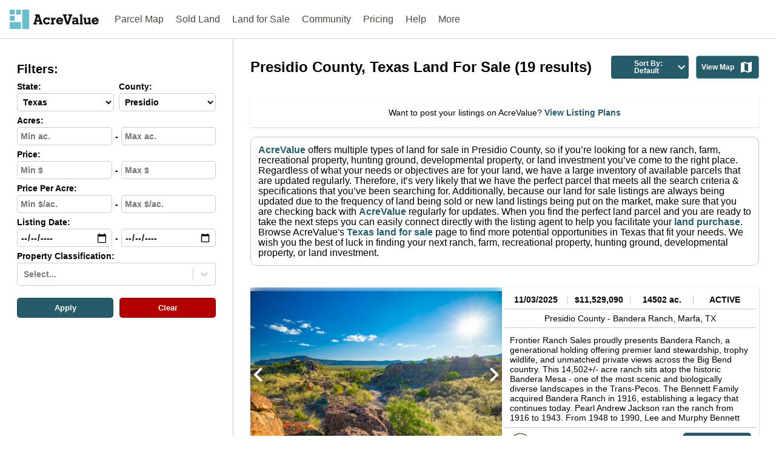

--- FILE ---
content_type: text/html; charset=utf-8
request_url: https://www.acrevalue.com/api/data/tilesets/
body_size: -12
content:

DATA.push({"module": "tilesets", "data": {"for_sale": "woodardjoshua.listings-7KXWP3", "recently_sold": "woodardjoshua.recently-sold-5VGFGC"}});


--- FILE ---
content_type: text/html; charset=utf-8
request_url: https://www.google.com/recaptcha/api2/anchor?ar=1&k=6LcXJacUAAAAAAR0rixKvU8CM9zeyD_csMJSB-0t&co=aHR0cHM6Ly93d3cuYWNyZXZhbHVlLmNvbTo0NDM.&hl=en&v=PoyoqOPhxBO7pBk68S4YbpHZ&size=invisible&anchor-ms=20000&execute-ms=30000&cb=bzcwoyjgjdcu
body_size: 48455
content:
<!DOCTYPE HTML><html dir="ltr" lang="en"><head><meta http-equiv="Content-Type" content="text/html; charset=UTF-8">
<meta http-equiv="X-UA-Compatible" content="IE=edge">
<title>reCAPTCHA</title>
<style type="text/css">
/* cyrillic-ext */
@font-face {
  font-family: 'Roboto';
  font-style: normal;
  font-weight: 400;
  font-stretch: 100%;
  src: url(//fonts.gstatic.com/s/roboto/v48/KFO7CnqEu92Fr1ME7kSn66aGLdTylUAMa3GUBHMdazTgWw.woff2) format('woff2');
  unicode-range: U+0460-052F, U+1C80-1C8A, U+20B4, U+2DE0-2DFF, U+A640-A69F, U+FE2E-FE2F;
}
/* cyrillic */
@font-face {
  font-family: 'Roboto';
  font-style: normal;
  font-weight: 400;
  font-stretch: 100%;
  src: url(//fonts.gstatic.com/s/roboto/v48/KFO7CnqEu92Fr1ME7kSn66aGLdTylUAMa3iUBHMdazTgWw.woff2) format('woff2');
  unicode-range: U+0301, U+0400-045F, U+0490-0491, U+04B0-04B1, U+2116;
}
/* greek-ext */
@font-face {
  font-family: 'Roboto';
  font-style: normal;
  font-weight: 400;
  font-stretch: 100%;
  src: url(//fonts.gstatic.com/s/roboto/v48/KFO7CnqEu92Fr1ME7kSn66aGLdTylUAMa3CUBHMdazTgWw.woff2) format('woff2');
  unicode-range: U+1F00-1FFF;
}
/* greek */
@font-face {
  font-family: 'Roboto';
  font-style: normal;
  font-weight: 400;
  font-stretch: 100%;
  src: url(//fonts.gstatic.com/s/roboto/v48/KFO7CnqEu92Fr1ME7kSn66aGLdTylUAMa3-UBHMdazTgWw.woff2) format('woff2');
  unicode-range: U+0370-0377, U+037A-037F, U+0384-038A, U+038C, U+038E-03A1, U+03A3-03FF;
}
/* math */
@font-face {
  font-family: 'Roboto';
  font-style: normal;
  font-weight: 400;
  font-stretch: 100%;
  src: url(//fonts.gstatic.com/s/roboto/v48/KFO7CnqEu92Fr1ME7kSn66aGLdTylUAMawCUBHMdazTgWw.woff2) format('woff2');
  unicode-range: U+0302-0303, U+0305, U+0307-0308, U+0310, U+0312, U+0315, U+031A, U+0326-0327, U+032C, U+032F-0330, U+0332-0333, U+0338, U+033A, U+0346, U+034D, U+0391-03A1, U+03A3-03A9, U+03B1-03C9, U+03D1, U+03D5-03D6, U+03F0-03F1, U+03F4-03F5, U+2016-2017, U+2034-2038, U+203C, U+2040, U+2043, U+2047, U+2050, U+2057, U+205F, U+2070-2071, U+2074-208E, U+2090-209C, U+20D0-20DC, U+20E1, U+20E5-20EF, U+2100-2112, U+2114-2115, U+2117-2121, U+2123-214F, U+2190, U+2192, U+2194-21AE, U+21B0-21E5, U+21F1-21F2, U+21F4-2211, U+2213-2214, U+2216-22FF, U+2308-230B, U+2310, U+2319, U+231C-2321, U+2336-237A, U+237C, U+2395, U+239B-23B7, U+23D0, U+23DC-23E1, U+2474-2475, U+25AF, U+25B3, U+25B7, U+25BD, U+25C1, U+25CA, U+25CC, U+25FB, U+266D-266F, U+27C0-27FF, U+2900-2AFF, U+2B0E-2B11, U+2B30-2B4C, U+2BFE, U+3030, U+FF5B, U+FF5D, U+1D400-1D7FF, U+1EE00-1EEFF;
}
/* symbols */
@font-face {
  font-family: 'Roboto';
  font-style: normal;
  font-weight: 400;
  font-stretch: 100%;
  src: url(//fonts.gstatic.com/s/roboto/v48/KFO7CnqEu92Fr1ME7kSn66aGLdTylUAMaxKUBHMdazTgWw.woff2) format('woff2');
  unicode-range: U+0001-000C, U+000E-001F, U+007F-009F, U+20DD-20E0, U+20E2-20E4, U+2150-218F, U+2190, U+2192, U+2194-2199, U+21AF, U+21E6-21F0, U+21F3, U+2218-2219, U+2299, U+22C4-22C6, U+2300-243F, U+2440-244A, U+2460-24FF, U+25A0-27BF, U+2800-28FF, U+2921-2922, U+2981, U+29BF, U+29EB, U+2B00-2BFF, U+4DC0-4DFF, U+FFF9-FFFB, U+10140-1018E, U+10190-1019C, U+101A0, U+101D0-101FD, U+102E0-102FB, U+10E60-10E7E, U+1D2C0-1D2D3, U+1D2E0-1D37F, U+1F000-1F0FF, U+1F100-1F1AD, U+1F1E6-1F1FF, U+1F30D-1F30F, U+1F315, U+1F31C, U+1F31E, U+1F320-1F32C, U+1F336, U+1F378, U+1F37D, U+1F382, U+1F393-1F39F, U+1F3A7-1F3A8, U+1F3AC-1F3AF, U+1F3C2, U+1F3C4-1F3C6, U+1F3CA-1F3CE, U+1F3D4-1F3E0, U+1F3ED, U+1F3F1-1F3F3, U+1F3F5-1F3F7, U+1F408, U+1F415, U+1F41F, U+1F426, U+1F43F, U+1F441-1F442, U+1F444, U+1F446-1F449, U+1F44C-1F44E, U+1F453, U+1F46A, U+1F47D, U+1F4A3, U+1F4B0, U+1F4B3, U+1F4B9, U+1F4BB, U+1F4BF, U+1F4C8-1F4CB, U+1F4D6, U+1F4DA, U+1F4DF, U+1F4E3-1F4E6, U+1F4EA-1F4ED, U+1F4F7, U+1F4F9-1F4FB, U+1F4FD-1F4FE, U+1F503, U+1F507-1F50B, U+1F50D, U+1F512-1F513, U+1F53E-1F54A, U+1F54F-1F5FA, U+1F610, U+1F650-1F67F, U+1F687, U+1F68D, U+1F691, U+1F694, U+1F698, U+1F6AD, U+1F6B2, U+1F6B9-1F6BA, U+1F6BC, U+1F6C6-1F6CF, U+1F6D3-1F6D7, U+1F6E0-1F6EA, U+1F6F0-1F6F3, U+1F6F7-1F6FC, U+1F700-1F7FF, U+1F800-1F80B, U+1F810-1F847, U+1F850-1F859, U+1F860-1F887, U+1F890-1F8AD, U+1F8B0-1F8BB, U+1F8C0-1F8C1, U+1F900-1F90B, U+1F93B, U+1F946, U+1F984, U+1F996, U+1F9E9, U+1FA00-1FA6F, U+1FA70-1FA7C, U+1FA80-1FA89, U+1FA8F-1FAC6, U+1FACE-1FADC, U+1FADF-1FAE9, U+1FAF0-1FAF8, U+1FB00-1FBFF;
}
/* vietnamese */
@font-face {
  font-family: 'Roboto';
  font-style: normal;
  font-weight: 400;
  font-stretch: 100%;
  src: url(//fonts.gstatic.com/s/roboto/v48/KFO7CnqEu92Fr1ME7kSn66aGLdTylUAMa3OUBHMdazTgWw.woff2) format('woff2');
  unicode-range: U+0102-0103, U+0110-0111, U+0128-0129, U+0168-0169, U+01A0-01A1, U+01AF-01B0, U+0300-0301, U+0303-0304, U+0308-0309, U+0323, U+0329, U+1EA0-1EF9, U+20AB;
}
/* latin-ext */
@font-face {
  font-family: 'Roboto';
  font-style: normal;
  font-weight: 400;
  font-stretch: 100%;
  src: url(//fonts.gstatic.com/s/roboto/v48/KFO7CnqEu92Fr1ME7kSn66aGLdTylUAMa3KUBHMdazTgWw.woff2) format('woff2');
  unicode-range: U+0100-02BA, U+02BD-02C5, U+02C7-02CC, U+02CE-02D7, U+02DD-02FF, U+0304, U+0308, U+0329, U+1D00-1DBF, U+1E00-1E9F, U+1EF2-1EFF, U+2020, U+20A0-20AB, U+20AD-20C0, U+2113, U+2C60-2C7F, U+A720-A7FF;
}
/* latin */
@font-face {
  font-family: 'Roboto';
  font-style: normal;
  font-weight: 400;
  font-stretch: 100%;
  src: url(//fonts.gstatic.com/s/roboto/v48/KFO7CnqEu92Fr1ME7kSn66aGLdTylUAMa3yUBHMdazQ.woff2) format('woff2');
  unicode-range: U+0000-00FF, U+0131, U+0152-0153, U+02BB-02BC, U+02C6, U+02DA, U+02DC, U+0304, U+0308, U+0329, U+2000-206F, U+20AC, U+2122, U+2191, U+2193, U+2212, U+2215, U+FEFF, U+FFFD;
}
/* cyrillic-ext */
@font-face {
  font-family: 'Roboto';
  font-style: normal;
  font-weight: 500;
  font-stretch: 100%;
  src: url(//fonts.gstatic.com/s/roboto/v48/KFO7CnqEu92Fr1ME7kSn66aGLdTylUAMa3GUBHMdazTgWw.woff2) format('woff2');
  unicode-range: U+0460-052F, U+1C80-1C8A, U+20B4, U+2DE0-2DFF, U+A640-A69F, U+FE2E-FE2F;
}
/* cyrillic */
@font-face {
  font-family: 'Roboto';
  font-style: normal;
  font-weight: 500;
  font-stretch: 100%;
  src: url(//fonts.gstatic.com/s/roboto/v48/KFO7CnqEu92Fr1ME7kSn66aGLdTylUAMa3iUBHMdazTgWw.woff2) format('woff2');
  unicode-range: U+0301, U+0400-045F, U+0490-0491, U+04B0-04B1, U+2116;
}
/* greek-ext */
@font-face {
  font-family: 'Roboto';
  font-style: normal;
  font-weight: 500;
  font-stretch: 100%;
  src: url(//fonts.gstatic.com/s/roboto/v48/KFO7CnqEu92Fr1ME7kSn66aGLdTylUAMa3CUBHMdazTgWw.woff2) format('woff2');
  unicode-range: U+1F00-1FFF;
}
/* greek */
@font-face {
  font-family: 'Roboto';
  font-style: normal;
  font-weight: 500;
  font-stretch: 100%;
  src: url(//fonts.gstatic.com/s/roboto/v48/KFO7CnqEu92Fr1ME7kSn66aGLdTylUAMa3-UBHMdazTgWw.woff2) format('woff2');
  unicode-range: U+0370-0377, U+037A-037F, U+0384-038A, U+038C, U+038E-03A1, U+03A3-03FF;
}
/* math */
@font-face {
  font-family: 'Roboto';
  font-style: normal;
  font-weight: 500;
  font-stretch: 100%;
  src: url(//fonts.gstatic.com/s/roboto/v48/KFO7CnqEu92Fr1ME7kSn66aGLdTylUAMawCUBHMdazTgWw.woff2) format('woff2');
  unicode-range: U+0302-0303, U+0305, U+0307-0308, U+0310, U+0312, U+0315, U+031A, U+0326-0327, U+032C, U+032F-0330, U+0332-0333, U+0338, U+033A, U+0346, U+034D, U+0391-03A1, U+03A3-03A9, U+03B1-03C9, U+03D1, U+03D5-03D6, U+03F0-03F1, U+03F4-03F5, U+2016-2017, U+2034-2038, U+203C, U+2040, U+2043, U+2047, U+2050, U+2057, U+205F, U+2070-2071, U+2074-208E, U+2090-209C, U+20D0-20DC, U+20E1, U+20E5-20EF, U+2100-2112, U+2114-2115, U+2117-2121, U+2123-214F, U+2190, U+2192, U+2194-21AE, U+21B0-21E5, U+21F1-21F2, U+21F4-2211, U+2213-2214, U+2216-22FF, U+2308-230B, U+2310, U+2319, U+231C-2321, U+2336-237A, U+237C, U+2395, U+239B-23B7, U+23D0, U+23DC-23E1, U+2474-2475, U+25AF, U+25B3, U+25B7, U+25BD, U+25C1, U+25CA, U+25CC, U+25FB, U+266D-266F, U+27C0-27FF, U+2900-2AFF, U+2B0E-2B11, U+2B30-2B4C, U+2BFE, U+3030, U+FF5B, U+FF5D, U+1D400-1D7FF, U+1EE00-1EEFF;
}
/* symbols */
@font-face {
  font-family: 'Roboto';
  font-style: normal;
  font-weight: 500;
  font-stretch: 100%;
  src: url(//fonts.gstatic.com/s/roboto/v48/KFO7CnqEu92Fr1ME7kSn66aGLdTylUAMaxKUBHMdazTgWw.woff2) format('woff2');
  unicode-range: U+0001-000C, U+000E-001F, U+007F-009F, U+20DD-20E0, U+20E2-20E4, U+2150-218F, U+2190, U+2192, U+2194-2199, U+21AF, U+21E6-21F0, U+21F3, U+2218-2219, U+2299, U+22C4-22C6, U+2300-243F, U+2440-244A, U+2460-24FF, U+25A0-27BF, U+2800-28FF, U+2921-2922, U+2981, U+29BF, U+29EB, U+2B00-2BFF, U+4DC0-4DFF, U+FFF9-FFFB, U+10140-1018E, U+10190-1019C, U+101A0, U+101D0-101FD, U+102E0-102FB, U+10E60-10E7E, U+1D2C0-1D2D3, U+1D2E0-1D37F, U+1F000-1F0FF, U+1F100-1F1AD, U+1F1E6-1F1FF, U+1F30D-1F30F, U+1F315, U+1F31C, U+1F31E, U+1F320-1F32C, U+1F336, U+1F378, U+1F37D, U+1F382, U+1F393-1F39F, U+1F3A7-1F3A8, U+1F3AC-1F3AF, U+1F3C2, U+1F3C4-1F3C6, U+1F3CA-1F3CE, U+1F3D4-1F3E0, U+1F3ED, U+1F3F1-1F3F3, U+1F3F5-1F3F7, U+1F408, U+1F415, U+1F41F, U+1F426, U+1F43F, U+1F441-1F442, U+1F444, U+1F446-1F449, U+1F44C-1F44E, U+1F453, U+1F46A, U+1F47D, U+1F4A3, U+1F4B0, U+1F4B3, U+1F4B9, U+1F4BB, U+1F4BF, U+1F4C8-1F4CB, U+1F4D6, U+1F4DA, U+1F4DF, U+1F4E3-1F4E6, U+1F4EA-1F4ED, U+1F4F7, U+1F4F9-1F4FB, U+1F4FD-1F4FE, U+1F503, U+1F507-1F50B, U+1F50D, U+1F512-1F513, U+1F53E-1F54A, U+1F54F-1F5FA, U+1F610, U+1F650-1F67F, U+1F687, U+1F68D, U+1F691, U+1F694, U+1F698, U+1F6AD, U+1F6B2, U+1F6B9-1F6BA, U+1F6BC, U+1F6C6-1F6CF, U+1F6D3-1F6D7, U+1F6E0-1F6EA, U+1F6F0-1F6F3, U+1F6F7-1F6FC, U+1F700-1F7FF, U+1F800-1F80B, U+1F810-1F847, U+1F850-1F859, U+1F860-1F887, U+1F890-1F8AD, U+1F8B0-1F8BB, U+1F8C0-1F8C1, U+1F900-1F90B, U+1F93B, U+1F946, U+1F984, U+1F996, U+1F9E9, U+1FA00-1FA6F, U+1FA70-1FA7C, U+1FA80-1FA89, U+1FA8F-1FAC6, U+1FACE-1FADC, U+1FADF-1FAE9, U+1FAF0-1FAF8, U+1FB00-1FBFF;
}
/* vietnamese */
@font-face {
  font-family: 'Roboto';
  font-style: normal;
  font-weight: 500;
  font-stretch: 100%;
  src: url(//fonts.gstatic.com/s/roboto/v48/KFO7CnqEu92Fr1ME7kSn66aGLdTylUAMa3OUBHMdazTgWw.woff2) format('woff2');
  unicode-range: U+0102-0103, U+0110-0111, U+0128-0129, U+0168-0169, U+01A0-01A1, U+01AF-01B0, U+0300-0301, U+0303-0304, U+0308-0309, U+0323, U+0329, U+1EA0-1EF9, U+20AB;
}
/* latin-ext */
@font-face {
  font-family: 'Roboto';
  font-style: normal;
  font-weight: 500;
  font-stretch: 100%;
  src: url(//fonts.gstatic.com/s/roboto/v48/KFO7CnqEu92Fr1ME7kSn66aGLdTylUAMa3KUBHMdazTgWw.woff2) format('woff2');
  unicode-range: U+0100-02BA, U+02BD-02C5, U+02C7-02CC, U+02CE-02D7, U+02DD-02FF, U+0304, U+0308, U+0329, U+1D00-1DBF, U+1E00-1E9F, U+1EF2-1EFF, U+2020, U+20A0-20AB, U+20AD-20C0, U+2113, U+2C60-2C7F, U+A720-A7FF;
}
/* latin */
@font-face {
  font-family: 'Roboto';
  font-style: normal;
  font-weight: 500;
  font-stretch: 100%;
  src: url(//fonts.gstatic.com/s/roboto/v48/KFO7CnqEu92Fr1ME7kSn66aGLdTylUAMa3yUBHMdazQ.woff2) format('woff2');
  unicode-range: U+0000-00FF, U+0131, U+0152-0153, U+02BB-02BC, U+02C6, U+02DA, U+02DC, U+0304, U+0308, U+0329, U+2000-206F, U+20AC, U+2122, U+2191, U+2193, U+2212, U+2215, U+FEFF, U+FFFD;
}
/* cyrillic-ext */
@font-face {
  font-family: 'Roboto';
  font-style: normal;
  font-weight: 900;
  font-stretch: 100%;
  src: url(//fonts.gstatic.com/s/roboto/v48/KFO7CnqEu92Fr1ME7kSn66aGLdTylUAMa3GUBHMdazTgWw.woff2) format('woff2');
  unicode-range: U+0460-052F, U+1C80-1C8A, U+20B4, U+2DE0-2DFF, U+A640-A69F, U+FE2E-FE2F;
}
/* cyrillic */
@font-face {
  font-family: 'Roboto';
  font-style: normal;
  font-weight: 900;
  font-stretch: 100%;
  src: url(//fonts.gstatic.com/s/roboto/v48/KFO7CnqEu92Fr1ME7kSn66aGLdTylUAMa3iUBHMdazTgWw.woff2) format('woff2');
  unicode-range: U+0301, U+0400-045F, U+0490-0491, U+04B0-04B1, U+2116;
}
/* greek-ext */
@font-face {
  font-family: 'Roboto';
  font-style: normal;
  font-weight: 900;
  font-stretch: 100%;
  src: url(//fonts.gstatic.com/s/roboto/v48/KFO7CnqEu92Fr1ME7kSn66aGLdTylUAMa3CUBHMdazTgWw.woff2) format('woff2');
  unicode-range: U+1F00-1FFF;
}
/* greek */
@font-face {
  font-family: 'Roboto';
  font-style: normal;
  font-weight: 900;
  font-stretch: 100%;
  src: url(//fonts.gstatic.com/s/roboto/v48/KFO7CnqEu92Fr1ME7kSn66aGLdTylUAMa3-UBHMdazTgWw.woff2) format('woff2');
  unicode-range: U+0370-0377, U+037A-037F, U+0384-038A, U+038C, U+038E-03A1, U+03A3-03FF;
}
/* math */
@font-face {
  font-family: 'Roboto';
  font-style: normal;
  font-weight: 900;
  font-stretch: 100%;
  src: url(//fonts.gstatic.com/s/roboto/v48/KFO7CnqEu92Fr1ME7kSn66aGLdTylUAMawCUBHMdazTgWw.woff2) format('woff2');
  unicode-range: U+0302-0303, U+0305, U+0307-0308, U+0310, U+0312, U+0315, U+031A, U+0326-0327, U+032C, U+032F-0330, U+0332-0333, U+0338, U+033A, U+0346, U+034D, U+0391-03A1, U+03A3-03A9, U+03B1-03C9, U+03D1, U+03D5-03D6, U+03F0-03F1, U+03F4-03F5, U+2016-2017, U+2034-2038, U+203C, U+2040, U+2043, U+2047, U+2050, U+2057, U+205F, U+2070-2071, U+2074-208E, U+2090-209C, U+20D0-20DC, U+20E1, U+20E5-20EF, U+2100-2112, U+2114-2115, U+2117-2121, U+2123-214F, U+2190, U+2192, U+2194-21AE, U+21B0-21E5, U+21F1-21F2, U+21F4-2211, U+2213-2214, U+2216-22FF, U+2308-230B, U+2310, U+2319, U+231C-2321, U+2336-237A, U+237C, U+2395, U+239B-23B7, U+23D0, U+23DC-23E1, U+2474-2475, U+25AF, U+25B3, U+25B7, U+25BD, U+25C1, U+25CA, U+25CC, U+25FB, U+266D-266F, U+27C0-27FF, U+2900-2AFF, U+2B0E-2B11, U+2B30-2B4C, U+2BFE, U+3030, U+FF5B, U+FF5D, U+1D400-1D7FF, U+1EE00-1EEFF;
}
/* symbols */
@font-face {
  font-family: 'Roboto';
  font-style: normal;
  font-weight: 900;
  font-stretch: 100%;
  src: url(//fonts.gstatic.com/s/roboto/v48/KFO7CnqEu92Fr1ME7kSn66aGLdTylUAMaxKUBHMdazTgWw.woff2) format('woff2');
  unicode-range: U+0001-000C, U+000E-001F, U+007F-009F, U+20DD-20E0, U+20E2-20E4, U+2150-218F, U+2190, U+2192, U+2194-2199, U+21AF, U+21E6-21F0, U+21F3, U+2218-2219, U+2299, U+22C4-22C6, U+2300-243F, U+2440-244A, U+2460-24FF, U+25A0-27BF, U+2800-28FF, U+2921-2922, U+2981, U+29BF, U+29EB, U+2B00-2BFF, U+4DC0-4DFF, U+FFF9-FFFB, U+10140-1018E, U+10190-1019C, U+101A0, U+101D0-101FD, U+102E0-102FB, U+10E60-10E7E, U+1D2C0-1D2D3, U+1D2E0-1D37F, U+1F000-1F0FF, U+1F100-1F1AD, U+1F1E6-1F1FF, U+1F30D-1F30F, U+1F315, U+1F31C, U+1F31E, U+1F320-1F32C, U+1F336, U+1F378, U+1F37D, U+1F382, U+1F393-1F39F, U+1F3A7-1F3A8, U+1F3AC-1F3AF, U+1F3C2, U+1F3C4-1F3C6, U+1F3CA-1F3CE, U+1F3D4-1F3E0, U+1F3ED, U+1F3F1-1F3F3, U+1F3F5-1F3F7, U+1F408, U+1F415, U+1F41F, U+1F426, U+1F43F, U+1F441-1F442, U+1F444, U+1F446-1F449, U+1F44C-1F44E, U+1F453, U+1F46A, U+1F47D, U+1F4A3, U+1F4B0, U+1F4B3, U+1F4B9, U+1F4BB, U+1F4BF, U+1F4C8-1F4CB, U+1F4D6, U+1F4DA, U+1F4DF, U+1F4E3-1F4E6, U+1F4EA-1F4ED, U+1F4F7, U+1F4F9-1F4FB, U+1F4FD-1F4FE, U+1F503, U+1F507-1F50B, U+1F50D, U+1F512-1F513, U+1F53E-1F54A, U+1F54F-1F5FA, U+1F610, U+1F650-1F67F, U+1F687, U+1F68D, U+1F691, U+1F694, U+1F698, U+1F6AD, U+1F6B2, U+1F6B9-1F6BA, U+1F6BC, U+1F6C6-1F6CF, U+1F6D3-1F6D7, U+1F6E0-1F6EA, U+1F6F0-1F6F3, U+1F6F7-1F6FC, U+1F700-1F7FF, U+1F800-1F80B, U+1F810-1F847, U+1F850-1F859, U+1F860-1F887, U+1F890-1F8AD, U+1F8B0-1F8BB, U+1F8C0-1F8C1, U+1F900-1F90B, U+1F93B, U+1F946, U+1F984, U+1F996, U+1F9E9, U+1FA00-1FA6F, U+1FA70-1FA7C, U+1FA80-1FA89, U+1FA8F-1FAC6, U+1FACE-1FADC, U+1FADF-1FAE9, U+1FAF0-1FAF8, U+1FB00-1FBFF;
}
/* vietnamese */
@font-face {
  font-family: 'Roboto';
  font-style: normal;
  font-weight: 900;
  font-stretch: 100%;
  src: url(//fonts.gstatic.com/s/roboto/v48/KFO7CnqEu92Fr1ME7kSn66aGLdTylUAMa3OUBHMdazTgWw.woff2) format('woff2');
  unicode-range: U+0102-0103, U+0110-0111, U+0128-0129, U+0168-0169, U+01A0-01A1, U+01AF-01B0, U+0300-0301, U+0303-0304, U+0308-0309, U+0323, U+0329, U+1EA0-1EF9, U+20AB;
}
/* latin-ext */
@font-face {
  font-family: 'Roboto';
  font-style: normal;
  font-weight: 900;
  font-stretch: 100%;
  src: url(//fonts.gstatic.com/s/roboto/v48/KFO7CnqEu92Fr1ME7kSn66aGLdTylUAMa3KUBHMdazTgWw.woff2) format('woff2');
  unicode-range: U+0100-02BA, U+02BD-02C5, U+02C7-02CC, U+02CE-02D7, U+02DD-02FF, U+0304, U+0308, U+0329, U+1D00-1DBF, U+1E00-1E9F, U+1EF2-1EFF, U+2020, U+20A0-20AB, U+20AD-20C0, U+2113, U+2C60-2C7F, U+A720-A7FF;
}
/* latin */
@font-face {
  font-family: 'Roboto';
  font-style: normal;
  font-weight: 900;
  font-stretch: 100%;
  src: url(//fonts.gstatic.com/s/roboto/v48/KFO7CnqEu92Fr1ME7kSn66aGLdTylUAMa3yUBHMdazQ.woff2) format('woff2');
  unicode-range: U+0000-00FF, U+0131, U+0152-0153, U+02BB-02BC, U+02C6, U+02DA, U+02DC, U+0304, U+0308, U+0329, U+2000-206F, U+20AC, U+2122, U+2191, U+2193, U+2212, U+2215, U+FEFF, U+FFFD;
}

</style>
<link rel="stylesheet" type="text/css" href="https://www.gstatic.com/recaptcha/releases/PoyoqOPhxBO7pBk68S4YbpHZ/styles__ltr.css">
<script nonce="If8ZTLdxl1HLFGRQ0m4NMg" type="text/javascript">window['__recaptcha_api'] = 'https://www.google.com/recaptcha/api2/';</script>
<script type="text/javascript" src="https://www.gstatic.com/recaptcha/releases/PoyoqOPhxBO7pBk68S4YbpHZ/recaptcha__en.js" nonce="If8ZTLdxl1HLFGRQ0m4NMg">
      
    </script></head>
<body><div id="rc-anchor-alert" class="rc-anchor-alert"></div>
<input type="hidden" id="recaptcha-token" value="[base64]">
<script type="text/javascript" nonce="If8ZTLdxl1HLFGRQ0m4NMg">
      recaptcha.anchor.Main.init("[\x22ainput\x22,[\x22bgdata\x22,\x22\x22,\[base64]/[base64]/[base64]/[base64]/[base64]/[base64]/[base64]/[base64]/[base64]/[base64]\\u003d\x22,\[base64]\x22,\[base64]/DcObE2o5wpLDlsOUAMO3dhQWw7XCq2rCrXZSHcK+Szl0wp7CncKLw5vDq1p7wqEHwrjDvHfClz/[base64]/CosKEwpnDmFzDk2F0woFvMGciZncdwpsUwrDCiX1aOMKpw4p0UcKWw7HChsO9woDDrQxGwrY0w6Msw6FyRB7DszUeG8KWwozDiC3DoQVtMVnCvcO3LMOqw5vDjUzClGlCw7IDwr/[base64]/DrMK2wrA0w4gyTWMawq4dAHVKR8KPwoHDlCbCkMOoDMONwoJnwqTDvSZawrvDrcKOwoJIFsOGXcKjwoF9w5DDgcKVLcK8IgI6w5AnwqvCs8O1MMO9wonCmcKuwq/CrxYIG8Kiw5gSTCR3wq/CkAPDpjLCnsKTSEjCmg7CjcKvBTdOcS0BYMKOw59vwqV0DyfDoWZPw6HCliprwpTCpjnDicO3Zwx4woQKfEU4w5xgTMKLbsKXw6tCEsOEIA7Cr15fMgHDh8O6NcKsXGcBUAjDk8ORK0jCkVbCkXXDiWY9wrbDm8O/ZMO8w6vDn8Oxw6fDu2A+w5fCkQLDoCDCihNjw5Qvw6LDvMOTwpDDtcObbMKRw6rDg8OpwrDDsUJ2UwfCq8KPasOxwp9ycSA+w5hlMmfDn8Ouw7fDnsO/[base64]/DmFJbO8O3w7DCv2xzfXbCg8KBOMK/w5Erw7ZOw6XCnMK3A0wvO1FCH8KwdMO3CsOMbcOffD1RPCdJwog9bcKaacKiRcOFwr/DgcOCw4QswovCkDI/w5s1w73ClcKvTsKxPnlnwr7CtRIoak9YJAYIwpx2ZcOfw7nDrw/Ci3zCknkKF8KUDcK/w6/Dj8KpdBDDksK8fXjDgMKPGcOICyscOMOSwr3Dr8KywrjDvUPDv8OIMcKww6XDqMOpesKCBsKbw7hQETETw6nCm3nCj8OFRQzDuQ7CsmwZw4LDqS9tLcKdw4PDtn3CsE4/w4EWwp7CmkXCpjnDmFbDscK1A8Ozw40TXcO/Jk/Dl8Ocw4HDunUIJsO9wofDm2rCtl1gJMOdTnjDmsKxWBvCq3bDpMKODcOCwohzEWfClwPCpBJrw4TDjX3DvMKxwrMoMzp/YiwfJhwvFsO7w5kFJWjCjcOhw4rDicOpw7zDlHTDusKaw6/DqcKBw44NeinDnGkHwpfDp8OXDcOBw6nDpjnCoEk+w4ZewrphMMO4wqfCs8KjaQs3eSfDpS0PwofDrMKtwqEkTHnDk2sUw5JpGcOMwpTCh2Qnw6V+ecOXwpIDwpETcyUfwpQtcAA/A27Cr8OFw55sw5PCrVtqJMK3ZsKdw6dAAB3DnzcDw7x0K8OCwphsN0/DoMOewpkNbX4ZwqTCtG4bMXo/[base64]/CoTzCvcKpw7jCsE5ld8ORw5zCuMOMbsO4w63CiW9ow5LClEY/w65fOMKpDUzChWtoacOcGMK7L8Kcw5ZgwqQlfsOGw6HCmsOtZHPDrsKow7XCrsKTw7hfwoAHWX8Ewo3Dnko/[base64]/w7XDtcKGNcKTwpAVwrPDmwXDpsO6w53DqV8Vw6AFw4nDgsKJA1EjGMKTIMKBe8Ohwp8lw5MzeHrDhWcuDcKYwpE+w4PDsG/DvlHDkgbCjcKIwo/CiMKuOjRoasKQw53CtcOkwozClsOUDkrCqHvDp8O0UMKNw5dTwoXCvcO4w51Yw4x8JDgnw7nDj8OgUsKYwp51wrLDtyTCgjfCksOOw5fDj8OmfsK0wqI8wpHCpcOew5Z9wr/DkCnDoCbDhHFLwojCiFHDryNGfMOwRsOBw5gJw4vDg8OtTcOgJVFsVMOmw6XDq8Oqw5/Dt8KEw7LClsOtPcOYdjzCj33DjMOzwrXCv8Klw5TCiMOULMO+w411Q2dwI2PDqcO9LsOjwrJxw6AKw47DtMKrw4EqworDh8KzVsOlw4JBw5k8UcOcUh3Cg1/CrWVVw4TCm8K7Vg/CiFExEnbCgMKySsOowpdGw4/DvsO1AgRIOMOLEkV0cMOOflDDlzxlw63Ch0lKw4PCtkrCsmMdwrIsw7bDosOewqzChRYjdsOPAcKLQAtgdjbDqzvCjMOywrvDuTBlw4nDlsKTDcKaasO1W8Kfwq/[base64]/Dl8KRYsOUbXzDkcOUw6PDlnDDhRojwodnwonDo8KuOMKsXcOKbMO4wohfw71Fw507wo4Sw6jDkBHDucKLwqjDjsKNw5zDnMOWw7FwJzfDiCl3w5YibMOZwpRJD8O9RBMGwqAtwrBfwovDoVvDriXDhUDDukUGfz1pccKafg3Cu8OHwo58IsO7PMOWw7zCuGPChsO/DMOiwoAxw5wQQBEQw5UWwqARAMOfXMOEblNNwrjDtMO2wo7CtMOHUsOuw5nDtMK5GsKVIxDDnAvDjErCu2LDjMK+wpXDtsO1wpTClSpxYB10QsOhw7XCriMJwoBSNVTDnzfDicKmwrXCiDfDvWHCn8KNw5HDnMOQw5HDriggS8K7U8K+MWvDpQHDiD/DjsOedWzCljxHwr5jw6/Co8K2KVRewqANwrHCmH3DgmjDuh7CusO6XAHCtTExPhgEw4Bkw7rCocO2ejZ+w7ghLXR/[base64]/DuSZRC3USw6hhw7PDoMOHFsKRw4jCi8K2C8OgaMOrwpEGwq3CumZywrt3wqdHEMO7w47CvcODQVbCosOowqVxIMO1wpbCqMKfFcOzwq19TRDDkl8Aw7nCtjzCkcOSEsOCFTxFw6XDgA0NwrIlasKOKmvDg8K/w7k/wqvClMKYfMORw5o2GcKVL8Ofw7kxw7ABw7zCgcOiwrYpw7HCqsKJw7HDvsKAFcOpw60MS2FpeMK+blfCpXjDqSLDl8OjWRQDwo1Fw5k1w67ClRJJw4TCqsKGwpZ+E8OFwrLCtxMRwrElFGnChDsYw7ZYSy56cXbDpwMUZHRxw7Fhw5Nlw4fCq8OGw7HDhkbDgQp1w6/CiElIUwXCtMOrbRQ1w6lmXi7CssOmw4zDgEXDjMKmwoJbw6DDtMOKOcKlw4p7w4XDlMOgYsK1UsKKw6/CqUDDksOoWMO0wo92wrdBbcOow7dewrEXw5DCggjDsGnCrh9oXMO8SsKUDcOJw6ohREtMBcK6bAzClXthLMKNwpBMJjwbwpzDoHPDtcK/[base64]/[base64]/[base64]/Drg7ChSglw5zCn3ZTw6nDiCR0w6vClwwGDEU/Jl/CncK/BxFqLMKRfwwYwq5WIXEaTFY7N1E2wq3DusKJwpzCr1TDmRs9wpIwwovCvEfChsKYw700BHMJeMOPwp/DmWlqw5nDqcK/[base64]/YElXSsO7wr9gwoMVUVfDicOBRh5bKsKjw6PCrhZ8w5JgCnkNY0/CtVHCs8Kkw4zCtcOTEBHDisKww7zCmcKyMjMZCn3ClcKWdALCg1gzwpsHwrFGPSbDkMO4w6xoQmN5DsKLw6RnN8Otw4JzKjVZCyvDhV8XfcO2wqdPw5zCpXPCpsKNwrdfYMKeUENxE3AjwpjDnMOIfsKSw5DDmh9/[base64]/Cl8OICMKaRcKxwoHCpB7CpMKmasK+CWgKw7TDkcK2w5AHJsK+w5bCpijDusKjEcKhw5hew53CqcOwwqLCvms6w68mw7LCpsOkZ8Kuw5rCmsO9a8KbM1FPw5xYw498wq/Ch2fCjcKnAW4Nw7DCg8O5TigRwpPCr8Otw7t5wq3DucO8wp/DhlFDKAvDkDFTwofDpsKhQjbCtcOOFsKDEMOfwpzDuz1Rw6nCgUIgPkXDo8OOKlNLZUxWwq9dwoBWKMKrKcKjUwIuIybDjsKCUxEnwq8Ow7BqEsKQaVw2w4vDkCJRw63ChnJDw67Ch8K2bxF2TW4QCxACwqTDhMOPwr4CwpTDslXDj8KOEcK1CWPDmcKmesKww4XDmz/DsMOtEMOrZjDDvybDqcOzLDXCiSTDp8K1RsKyJwsgWF9vDC/CjMKpw5l/w7ZlZQ84w6DCjcKtwpXDtcOvw5PDkSc7dsKSDD3CgFNPw57Cn8OPSsOywrfDuwXDgMKOwrYmHMK6wrPDp8OKZz0hbcKhw4nCh1JaTUFWw5LDqMOUw6MRfz/Cn8KAw6bCosKcwqvChS0ow7l/w5bDvynDqcOARFZRAFUQw7VhfMK/w48rSFLDt8OWwq3DjVEpPcK1IMKNw5Ucw6YtJcKeEVzDqDQKY8Okw4xfw5c/[base64]/CvMK/w7TDvsKfAEFHwrRLw7QpAcKCA8OawqHDuWB7w5HDgh1ywo/[base64]/KCFuw47DpmrDjcKCwo03w7pZTCRnw7EmCktZGMO0w7kTw6Mkw6tCwqTDosKaw5fDsjrDpSLDucK4aUBzH2/ClsONwoPCiU/[base64]/Dk088C8OmwrnDrnPDsDs7wqvDngTDlsK7wrXDghwVZmNzOsOVwqEfPcKbwrfCscKKwqbDkwEAw7hrNn59BsOBw7/CsncVX8KTwrnCrHxeHXzCuy8PY8OpPsO3FAPDg8K9dcKQw4tCwpzDjB/Dk0h6AB1PCWLDrcOWMV/DuMOoDsK2dn4eN8KOw5xWQcKWw4pww7zCmDjCmMKfbj3CpxzDtH3DicKmw4QoTMKJwqXDksOdNcOew7LDuMONwqtGwrbDgcOuahkVwpfDjSIoOxTClMKBZsOyAw1XWMKkPcOle3Ybw602NQ/[base64]/w53CnMOMw7zCp1Iif2TDjsOHY0tiJMKZw48dNWnDhMOnwq/DsRBDw69qQ0gcwoQIwqbCpsKAwoIHwovCj8OawrVuwpcZw5pALx/DhxViDSlDw5M4Z3FxGcKywrrDuz5oZG4ywrPDh8KEDB4tHFBZwrrDh8KLw7fCqMOYwrUbw73DjcOlwqNXZMOYw5zDqsKGwqDCo11iw73CmcKBYcOqPsKhw5/Dt8OxJMOubhBcRzLDgR0twrw8wqrCng7DrirDqsOfw4bDhnDDisO8U1jDh1FYw7c5HsO6eVzDpkbDtyhnRsK7OjDCl0xlw6zCoVoPw5fDvR/DjGNtwoN8Rhsiwq8ZwqZldhjDoGI7eMOTw447wozDpMKzG8KiY8KMw6HDqcOHUmVrw6fDkcKaw7Btw5fCq0DCgcO0w59HwpJGw7TDmsOWw7JmXx/Cuz82wq0Awq3DisOrwqcyGnJLwpZBw4TDuC7CmsOpw79gwoxlwpYKScOrwq7ClHpKwpoxGEsdw4rDiVnCsC5Zw7I/wpDCpG7Ctj7DuMOfw7IfAsOOw6nCqzsyJcO4w55Xw6RmWcKkFMK3w7leLQ4kw7dvw4IjNC50w5YOw41ww6wow4VVLRkDTQJEw4pdHRF/IMOQSGjDp0lWGGRcw7NEaMKMW0LDjVTDukRtd2nDhMKWwq1hcW3CkFzDk03Di8OkOMK9RsOIwoxeJsOIf8Krw5IDwqXDqiJ7wqgPM8Ocwp/Cm8O6fMOoXcOHOgzCgsK7GMOvw5VLwotPfUM/dMKpwpXCiDvDrDnDmRXDsMK8woUvwpxgwpHDtGd9DgNTw7hRLy3CpRtESBTChwvCtzRoBlopCFLCp8OaecODUsOpwpLDrw3Dg8K4Q8OMw7tjU8ODbGnCp8KuB21CGcOlDBTCu8OkRmHCusKFw5HDlcOmBsKhMcKdJFF6PwvDmcKtC0fCgcKCwr/[base64]/DosK5wo7CucO5LMK0wqQ4B8OMPcKbIMO6eMKIw5ggwrlCw4zCl8OpwoZPDcKGw57DkgNzWcKnw7FJwokJw7k4w7RIYsOQVcOxPsKuCh4pNTlGSAjDiCjDpcKaFsKawqV9bQgHfMOpw6/Du2nDklhSWcK+w7PCpMKEwofDsMKFN8O7w4DDrDjDpsObwqjDuTU3D8OswrFGw4UWwphJwrgzwrRUwo1tNWJiAMOQVMKcw7BVZ8KkwqnCqMKnw4XDv8KlP8KKPzzDhcK3RyV8KMOiXRfDo8K/acOsHgMiOcOJBXNWwpHDjQIMCMKIw4Uqw4bCvMKOwovCscK3w7XCnSHCiX3CtcKkJiQ3fDU+wr/[base64]/CvCHCssKiwppiWTFZw7XCuAN5wpo9JCnCmMOIw4bCrmNkw4tYwrLCmx3DiAVkw5zDhQzDhsKAwqEZSMKpwobDvWTCimnDisKjwr53UkQBwowIwqkTfsK/[base64]/w5DCiSxSwrgTwp8Qwq8aT8K2asKlbsKlw7AfQcK9wplZQsOvw502wqFPwoQ2w5HCsMOkDcONw4LCiiwSwoRow7ElXSpSw7nDnsKQwpTDrx/Cj8OdOMKDw5sQJsObw75Ta2bClMOpwr7CvRbCtMKUNcKOw77DnFzCv8K/[base64]/f03CpxrDkgfCqsK5w4ouwpc8e8O9w7XDrsOhw4wrwp9MIsOKMhlbwqksbWrDqMO+acOIwoPCuFsOIibDizbDrcKaw4XCh8OKwq7CqDoCw5nDg2rCv8Ovw5Y8wrzCqB1oecKGNMKcw5rCucOJAybCnlBNw63ClcOLwoVbw6/CiFnDucKtGwsLMykiSjt4d8K4w43ClH1Jd8OHw6cbLMKjcG/CgcOIw5nCgMOhw7ZkN3gCJWswdzBEUsOqw758Ij/Cp8OnPcOMwr0fRUfDtybDiG7CtcKsw5PDn39rB3IHw746MxzDklggwp8iRMKUwrLDsxfCi8Ohw4E2wqLCncO1EcKOYVHDkcOyw5vDlsK0VMODw73Cn8KQw5YIwqchw6tswoLCp8OVw5kBwoLDtMKLw4nDiwlFGcK0TsO/[base64]/Dk8O/MUnDikJEZ8O7T2DCnsKFIUbDgcOTJMKDw5JcwobDgyXDnF/CnyrCqGPDmWXDj8KzPjMnw6FNwr8pIsKbMsKMH2d6EhfDlTfDiUrDhS3DpzHDg8KQwpJJwrXCgsKzEXTDhDTClsK6PwfDiF/DssKMwqpANMKlQ1dmw5PDk0XCk0rDs8KLA8OBwrXCqyMnHWDCshHCmGPDlS5TJzzCncK1wplVw6XCv8KsQzDDomYFPjfDg8KKwpvDgHTDkMOjHiHDi8OEL35vw68Rw4/[base64]/w6JHQTPCmcO9C3fDlC4XEDoQeQ8WwpAzGjrDqxvDlsKuERhUCsK0J8KhwrVjBFbDjmjCsV0/w7Vzd33DmcO3wpTDixrDrsO+XMOLw6wlFRtUAjDDlQxxwrfDvcOPMzjDvsK+AztiG8Oww6fDpMKEw5/CvwrCosKfDQzCtcK+wpNLwrjDmxjDg8KdJcOvwpUhYWEwwrPCty5LRT/DhiMBbBVNw5NYw5vCgsO/w5ElA2MuNioEwrHDuFzCiE5lMsKbSjLCmsOvbgfCuUTDssK4HxJ5JsKuw6bDrnwyw6jCuMObWcOKw5nCicK/[base64]/Dg8OaCDJtwpMYdsK6Z1gNVyLCiHhYQwlTwrEOaEJpdh9/RX5nAhc5w6kdLXnCgcOjEMOIwrbDrCjDnsOaB8OBWnchwojDssKaQUYcwrA2WcKtw67Cg1HDhcKLcBHCpMKWw6bDtMKjw544woLCp8OFUzA8w4LCjGHCiQbCo3s9RyYbegMpwqLCnMOowqdOw7nCrcK9XVLDosKVGxLCuFbDoB7DtT9ew4UTw6vClDpew4PDvA5ZZE/[base64]/DvTZEwqjCr8K1aMObQsKBw6DDqg7CiHFaw7vDgMOoIizDgQMqQkfCvkoSPgFIRijCqGZLw4E9wocHVVVfwrZuDcKyZsKFIsOUwqrDt8KswqLCpD7CtzFww61gw7MHMwrCmVPDu14hCcOqwrssVl/CmcOTYsKXBcKBWcOuSMO6w4TDhzTCrlPCojVSAcKMRMO+MMOcw6VWJyFZw59zRD5ib8O+VDA8CcOTLhwYwq/Cs04cficRKcO4wrVBQ3DCkcK2DsKFwobCr05TY8Onw64VS8O8EB5cwrd2TBHCnMOlbcObw6/DlVTDpU5+w6dsYMKxwpbCrkVkd8OJwqBpD8O0wrJZw5TCk8KDSBHChcKmSm/Dky0xw481TMOfbMODCsKJwqI8w5TClQRUw4Ycw6srw7QKw5tqdMK+NV9twr1Awq5PEwbChsOsw7rCr1EawqBoVcO9w4vDicKzQS9cw7HCs2PDkSrDvMKeWB4PwrzComMGw6jChQ9WZlDDvcKGwowzwr/DkMOIw4UXw5M4W8O/woXCn1DCg8Khwr3CpMOxw6Zcw40JWDTDuhU6w5Now44wWiDCoXMTOcOaW0omVSbDg8ORwrvCu1/DpcO+w5VhMMKrD8Kjwo41w5PDisKHUMKSwqEww6kbw7BhSmPDvg1vwrwsw7Ufwp/DusO8L8OIwpPDphU8wqoZGcO9ZH/ClQtww4kYCmdSw7fChF16XsKGdcO7Q8O0P8KxUh3CsAbDr8KdFcOOAFbCnHrDtsK9M8ORw5ZPU8KkccKOwp3CmMKkwpQdS8OOwqbDhQHCscOnwp/Du8ODFmgLGSzDlULDoQsKO8KJGVPDucKvw7MyNwccwoDCpcKgYhbCuXdYw6fCvg5bJcKuWMOXwpBZwq5QaCpMwpbDpAXCmMKcIEg0fD0uA3nDu8OjaRDDox/Cv10UZMO4w7TChcKIDEdswo5Bw7zCs2kxImLCrE0IwplowrBlVFw+NcOrwrrCpsKRwoVuw7TDtsKpLw/[base64]/CiMK0AMOYfCzDslrCjcKgw6rCu355wpQjwpwDw5DDpi3CocKcHRV5wpobwr7Ci8KbwqjCiMO9wp1+wrHDhMKQw43DjMKwwqrDqAPCqWFPIz4cwqXDhcOnwqo3ZmE4BjLDgyU+G8K/w4Ibw5nDgMKow7fDoMOaw45Mw44mUcOfwqcgw6V9P8OCwpTCjFvCl8O8w5HCtcOyAMKvL8OiwqtnfcOSRMKNQibCqsKyw7TCvi3CvsKWwq4hwrzCo8K2woHCsWwowpvDgMOJOsOpf8OyAcOyDsO+wqt1w53CgMOkw6/Cj8OawpvDrcOdccKPw6YIw7pVGsK5w4Uuwq7DiClFZ24Iwrp/[base64]/CpsK/worDly7DkMO5wrHDqMO+wqYKwqdFKsKpwrzDvcKXGcOJGMOawrTCmMO6Fl/ChD7DrGHCnMORw6M5LhRCHcOPwoktasK+w6/[base64]/DpHEew60vwqoiL8KJLcOueBklCMKvw6PCuQZwW3zDocOzQDd/FsK3VQIvwpBYV0PDsMK3N8KcfTbDik7Cn2gMC8OmwpUjbSsSYkTDt8OnGVHCsMOWwrwBFsKQwpDDrMO5FcKXZ8KRwpTDp8KQwozDnkt0w5HCosOWZsKfacO1ZMKrCTzCjm/DhMKWEcOcEj4mwrlhwrTCkVvDvmgIK8K+EG7CrXktwoACK2jDpw/Cq3TCk0/CrMOawqXDmcOEw5TChgPDkmnDgsOgwpRAMMKUw6Uyw4/Cm0hUwo56HyvCunTCl8KRw6MJE2TDqgXDt8KYZ2bDlXo6J38MwocACcKyw4TCmsOZP8KMBxIHeUIPwrB2w5TCg8O1Dl5icsK2w4UvwrJYRDZWHE3DicOOU0lIKVvDnMKywp/DgX/DusKiWB5fXVDDi8OQAyPCksOWw6bDkwDDiQ4gbcKpw44rw7XDpCIVwr/Dh1BfDsOkw5kjw71sw4VGOsK/RsKBHcOjRcK/[base64]/Cu3fCjGVTe8KNVMOFwrLDh8KxwojCnAXDnUTCrU7CgcKjw74DNTDDkj3CgkvDtsKwGsOQw41DwpkJesOZL2RTw4tJdUFtwqnCmMOUG8KTTiLDhmXDrcOvwpHCkQ5iwpTDqi3Dsl81RAnDh3J8ZxrDtMOxFMOUw4Eyw7sOw6QmfR4CCDTDkcONw4jCsl0Aw5/CoA/ChBHDkcKgwoQOF19zbsKVw4LCgsK/[base64]/CmMKcM0TCmF9Zwp5/LgIXw4HCpMOqGcKrckfCq8KHYMONw6DCh8OQdMKew7LCrsOWw694w5sdDMKKw6ghw65cOlQHZitVWMK2ambCosKaSsOicMKuw6Qqw6xXaDIwbMOzw5HDjwcnKcKCw53Cj8O+wqHClH4Wwp3CpWR1w7gcwoFQw5jDmsOVwolwfMOvDA8gCRvDhBJvw6wHIHlgwp/CsMOJw6bClEUUw6rCgcOECy/CuMOSw5vDpMK6w7TCu2XCocKOfsORScKewqLCqMKlwrvCpsKsw5XClcKGwp9LPBwcwojDj1XCrSF5ZsKNY8K3wqvClsOAw5ATwrHChsOHw7dZTQNhJAR1wrVjw67DmcKaYsKkWyfDl8KXwoXDtMOaI8OdfcOHHsOoWMKRZxfDmCHCuBHDuk/CgcKdH07DlRTDs8Kaw40KwrjDlgpIwoPDhcO1QMKHSnFJTFMLw5pLb8KGw6PDqlZACcKrwpQ2w7wMCW3CrX9+dCYVEDXCplVBZhjDtQvDnR5ow5zDiXVRw4zCs8OQcSFTwrHCjMKnw5lpw4dYw6FqesOmwqzCtADDr3XChXlpw4TDn3rDicKJwpA6w78wSMKew6/[base64]/FTJ3w5c/[base64]/DhsONN3DCscOWQcOKKC0Iw5LDjcOzVjDCvMOTUU3DiEU5wrhuwqpywoIbwqw0w5ULfXzDlV/DjcOhIR88EB/CisK2wpgQG3LCt8ODSF7CsTvDucKzKMKhCcK1AcOjw7Vsw7jDtkDCjk/DhT47w5zCk8KWa15yw614S8O3asOxwqF3D8OIZBwQSjBFwq8JSA7CrwDDo8OwaELCuMOdwrDDu8KJEREjworCtMOaw73CmVjCngUifB49JMK3D8O/csOVXsKXw4JDwr3CqMOrIMKWJB/DtRcMwrIffsKfwq7DmsKRwqEAwppRHn3Cu1zCvT/Cp0fChw9pwqImHzUXO3lqw7IXVsKAwrLDhVnCmMOZDnzDpXLCphHChU9XbEcHQTUMw5N9FcKeZMOlw4ZCRX/Cq8OOw7jDggHDssO8UgNCVhPCvMKhw4ENwqcrwobDsTpUccKqTsKTaWbDr2w8wqjCjcO2wo8zw6RPXMOLwo1cw6l6w4IDC8KfwqjDhcK4JMOwB0nChi9Cwp/ChALDo8Kxw5YWWsKjw6LCgAMZQkbDiRBjCGjDqWdsw5nDicObw7dWYzQICMObwrnDn8OGSMKXw5tIwo1zYMOUwoIYVMKOJGcXDWhvwqPCsMO9wq/[base64]/[base64]/DqsKzwp4qGMOnw5bDuE/[base64]/DkB5eL1Aqw5ZVwr1EcMKlJHbCn0jDgsO4wozCtRJLw7jDosKew4fCpsKGTcO/QknCscK/wrLCpsOrwoVgwrjChSMidUR9w4HDqMOiIho8K8Kpw6MbdUbCscKxLUPCqhxCwr8xwqxLw5xLJgIxw7zDi8KTTD7DnAEDwr3CsDF1XsK2w5rCh8Ksw6RDw6FsXMOtA1nChDjDomM4DsKBwoMZw6TDhXVRwrdREMKbw6TDuMOTECjDgip9wovCjhozw7RRN2nDuH3DgMK/w5nDhT3CohrDhSVCWMKEw5DCisKtw7/CrDEGw5vCpcOJTBHDiMOzw7TDscKHXjYww5HCjTIRYk8bw5fDkcOJw5HCmWhzBl7DoArDjcKmIcKNKX97w4jDm8K7FcKWwqhmw7p7w4XCj0zClUwTIiLDgMKrU8KJw7Qbw7/[base64]/DrD8eJGlyw53Di8KBw7YHwr8VK8Ogwp96wpPCtcOGw4/DmBjDsMOtw4TCh3Q1GjzCl8Ocw51PVMOYw7gTw6XCuXdtw695EF8lKcKYwr0Rwp3DpMKHw6puK8KEHsOVecO1L3JBw5c/w4DCiMOjw6bCr1vCvG9lZz4Xw4rCjhk2w6FbPcKzwqJzasO0ZwB+WEZzSsKGwo/CohohGsK8wp17Z8OwD8KRwo/DmGINw6HCrMONwpFKw7sjd8OxwpbCtS7Ci8K7woPDtMOrAcOBQAbCnSvCgz3DjcK1wrDCs8Kiwptqwpptw4HDj1PDosODwqbCrnjDmcKIK2gtwp8tw6RlCcK5wqVNQcKVw6/DjynDnnvDqxgiw5cuwrLDqw7DrcKjWsO4wovCtcKxw4UVGhrDrV9Qwp1kwolnwoVpw4Z+J8KqBgjCmcOOw4vCnMK8RkBrwr5VWzEAwpLCv0TCkmVpQ8OUBEbDp3XDiMK0w43DnCA2w6TCosKiw6AsTsKfwq/[base64]/DiBF6w4ERLRlNYnXCmMKZwpvDjcObVj1fwpzCiE0SRMOuBRBkw5lUw5DCt17Dp0XDrljCusOWwp4Pw7t/wr/[base64]/[base64]/DrsKdNgrDssKZwpQ6wpEpOcKbSyjCssOfwp/[base64]/[base64]/[base64]/CjsK5w4DDh8KWIsO5w59Mw4DCrcKOBcO5K8OtR2VXw7d4AMOswpxKw4fCpXvCu8KfOcK7wqnCv2nDv27CjsKRYF1DwrpGaz/CtF7DvETCpMK4FyVswoHCvE7Cs8Ocw6DDtsKXLC4NXsOvwq/Cq3PDgsKaKWh4w79YwoPDmH/DhgZhL8OKw6fCrcOBYETDh8K+dDnDs8KTXiXCqMOndnDCnHkaMsKoYsOrwpzCgsKewrjDrUjDscKrwqh9fsOlwqRawrrCvHvClDPDpcK+AxTCmCvCjsO/DELDtsK6w5nCpVwAAsOLYijDssKzGsOIIcOowooWwoBxwqPCiMKSworClMKNwrUswo3Di8OGwrDDqWHDtVluGxVCdDJHw4tZeMOcwqB+w7jDoVEnNlzDiXgbw709wrdpw7HDmDjCp0AZw6rCqXYwwofCjTzDkUN/woVgw7Uqw4obSHLCmcKbJ8OWwqLCnMKYwptJwqwRbjwADgVIYQzCtBdDIsO/[base64]/[base64]/CmMOObsKsaxDDvHoFw7knw4rCk8O4a1xkw5PDhsK6MGzDg8OXw6fCuW7DksKYwp8XLsKXw4pDIRvDvsKZw53DumXCkGjDscOJHV3CpcO5QHTDjMKlw44dwrHCpzZ+wpzCsFvCuh/DisOJw5rDo3Esw4LDvcKew7TDhXbCusO2w6jDgsObKsKZIRBIRsOnThVob0B8wpxZw4PDpwbCnkzDhMKRP17DpxjCssO8DcKFwrzCtsOqwqsiw7fDoxLChDwtbk1Fw77DljDDtsO/wpPCnsKUdcO8w5sjPQsIwqd1QG9AECNQH8O+PyXDu8KRNhEBwo8Yw5bDgMKSY8K2VWXCgS1nwrAsaHjDrVsVfcKJwrHCimTDiWljesOdSiRJw5LDk2gKw7c0bMKCw7vCmcOqHcKAw6fCgW/CpGVew7o2w4/DrMOww645HMKxwovDhMK3w5xrLsKzfMKkdgTCnhfClsKqw4Yzc8OOO8KWw4EJI8Obwo7Chl9zw6rCkjHCnCcQMjF1wp8qYsKew7zDo0vCicKpwojDllQdB8OdRcOnFnXDvSfChTYPKSjDtEFgP8O/[base64]/[base64]/wqzDoMKDw4XDkGXChlDCsTNZPMOOQcKjLyPDlMODw6lFw5k9RR7ClTrDucKKwq7CscOAwojDn8KHwpbCq2vDliAqLy7CmAJyw4/DlMOZM3ssMC53w6PCvsOBw44DHcO2QsK1A2EcwpfDssOywp7CjcKDQzbDlsKOw58owqXCjx1tKMKew6YxWj/CqsO5GMOCPE/[base64]/CumXCgHsawpPDriDDgnLCjMK5YMORwrNxwoTCjXHCmF7DpsOmBijDucOId8OFw5zDol1HPCHDv8OzS2bCj049w5/CrMK+aFnDusOqw58GwrANYcKIEMKrJH3DnXPDlzMXw5oDQH/CucOKw6LCk8OHwqPCgsO7w652wqdYw5HDpcOowrnCucOhwoYrw5vChyXCoGZnw4zDicKtw67DpMOiwoHDnMOvKGPCiMK/amAMJMKEIMK4JSHCp8KKw5Fjw5PCvsOEwrPDthNTasKNGcKjwpjDtcKnLzXDrwVQw4PDksKQwozDh8K1wqciw7EGwpfCmsOiw6/[base64]/wrLCiR7DrgzCjlRUw5bCnT7Dv3B5w4gpwrvConHDscKMw647DHEaMcKHw6HCj8Ogw5PDpcOEwrXCqWctVMOlw6d+w4rDpMKCAU5gwoHDrlEFT8Oow77CpcOofMOiw74rK8KOBMKpNzRFw7Q7EsOBw6LDmiHCn8OjXhEcaDI7w7DDgxFIwo/DoiBOe8KYwrJ/VMOhw5fDlXPDs8OAw7bDh0JUdTDDpcKRaFfClGIEPjHDusKlwovDr8Opw7XCvj3Ct8KyEzLCosK5woUSw6bDmGF2w4QYQsKmf8K5wqrDjcKjY1p2w7TDmFYkcCF6WsKcw4IRbsOawrDDmXnDgQhXaMOPAB/[base64]/Dth/DpcKeMmvCjcKKOsOew73DtsOCWTHCsRHDmEfDjcOQccONb8KVccK7wpYNO8ODwqfCp8OPf3DCsTEgwrPCok4gwo94w5DDo8KZwrAaLsOvwr/DhELDqz3Dp8KMMV1YeMOrw6zDiMK3FE1rw6fCj8OXwrE3LsOYw4/DmFdew5zDkQsSwpXDsTM0wpVxHsK0wpB1w5h2CcOFOFXCgzUeSsOfw5zDksOVw5TClsK2w7BGYGzCisKOwr3DgAZaX8KFwrUkacKaw4BbbsKEw4fDuDc4w5t0worCmXwdccOTwpbDvsO7LMKcwp/DmsK7VcOnwpHCmnF2WHQEbQLCv8OTw4c/[base64]/DlErCvUvDlALDowfCqiN5OcOFJMKNcUPDly3DiVkPAMKSw7rCmMKcwqElVMOhWMOXwr/[base64]/DgAxIw7fDh8KXw7jCoz4ow4lNIsK1e23CuMK1w7EDS8K0O1XCv2l6GR9HbsKzwodaPRfClDTCtzwzNktYFjzDjsOgw5/CjFfClnoJTTkiwpIABS8Dw7bDhMOSwoJow5giw4TDrsKew7Y9w6M7w73DlBXCsWPCmcKCwq/CuQ/Diz3Cg8Odwo01w5xewqV5a8ORwovDlnIvYcO3wpMFLMOCZcOtTsKELxdfFcO0V8OPNw4vak8Uw4piw4/CkW0hU8O4DmA2w6ZpI1vCpQLDm8Oqw7s0wpTCqcOxworDn0TCu2EnwpZxQsOFw7FQwr3DuMOqE8Ktw5XCkT4iw5NQK8Kqw40iYzo9w6DDvcKjBsOgwocpWCbDhMO/N8KbwovCgMKhw5klDsOWwqPCo8KAesK5UhvDt8O/wrDDugHDnQnCucO6wqPCvcOqdMOawpHCpMOscXvClXzDkSnDm8OawolCwrnDtwI7w7RzwoVIHcKgwrTCtSvDk8OXPMKLayQFCsKcN1bDgcOGCWZvB8Kdc8Okw512w4zCigw/QcOpwrE+NQLDrsO4wqzDuMKMwrZ9w4jCtV8uWcKVw5drWxrDmMKFZsKlw6bDtsOFQMOTdMK5wqNHEE41wqbCsSIAasK+wqzCqAlHI8O0w7Y1wqs6Wm8jwqlKYSA6wqk2woApCUF0wpTDpMKvwq8uw7Y2Fz/Ds8OMZibDmsKON8OwwrjDmRJUfcO9wqtBwp81w4ZMwrQLbm3DljjDrcKTC8OAw6QyUcKsw6rCrMOCwqsMwrwzEzhQwoPCpcOhIGYeRhHCp8K8wrgGw4syeEYGw7PCpcOxwovDjR/DjcOowo50G8OeX0hQLS1Jw7PDqHfCisOjW8O3w5Ykw55+w7JNV2XDmXF5P2BzfFTCvRbDv8Oewrk2wrXCksOob8KYw54Mw77DjlnDpy/DpQRLflFIBcOgN05gwojCiVNkEMOpw6hwb2HDtVltw4wXw4xLJyLCvScAwoHDu8KIwq8qGcOWw61XeRvDrDsDMF9ewpDCmsK5S2Uxw5PDssOtw4HCmMOkT8Ktw4TDgMOiw79Ww4DCosKhw6Yawo7Cr8Ovw5fDkjZJw7PClD3CmcKTFGzCrxnDrUbDmg\\u003d\\u003d\x22],null,[\x22conf\x22,null,\x226LcXJacUAAAAAAR0rixKvU8CM9zeyD_csMJSB-0t\x22,0,null,null,null,0,[21,125,63,73,95,87,41,43,42,83,102,105,109,121],[1017145,739],0,null,null,null,null,0,null,0,null,700,1,null,0,\[base64]/76lBhmnigkZhAoZnOKMAhk\\u003d\x22,0,0,null,null,1,null,0,1,null,null,null,0],\x22https://www.acrevalue.com:443\x22,null,[3,1,1],null,null,null,1,3600,[\x22https://www.google.com/intl/en/policies/privacy/\x22,\x22https://www.google.com/intl/en/policies/terms/\x22],\x22dJqOb+Ghfs8T6s/PMGfTHKxHjiJG4FvdGyMKMtwBrYk\\u003d\x22,1,0,null,1,1768693860215,0,0,[228,221,180,105,37],null,[236],\x22RC-nCbTulLaqd_iIg\x22,null,null,null,null,null,\x220dAFcWeA4kqG331QW_j9VaEOn9WHyiXDJeYEI6kidiveU5F5J4u013QdnVbLrN-QnNEptJFxyzEQf5dqNteRLCs9GbR9dv3xBL8g\x22,1768776660215]");
    </script></body></html>